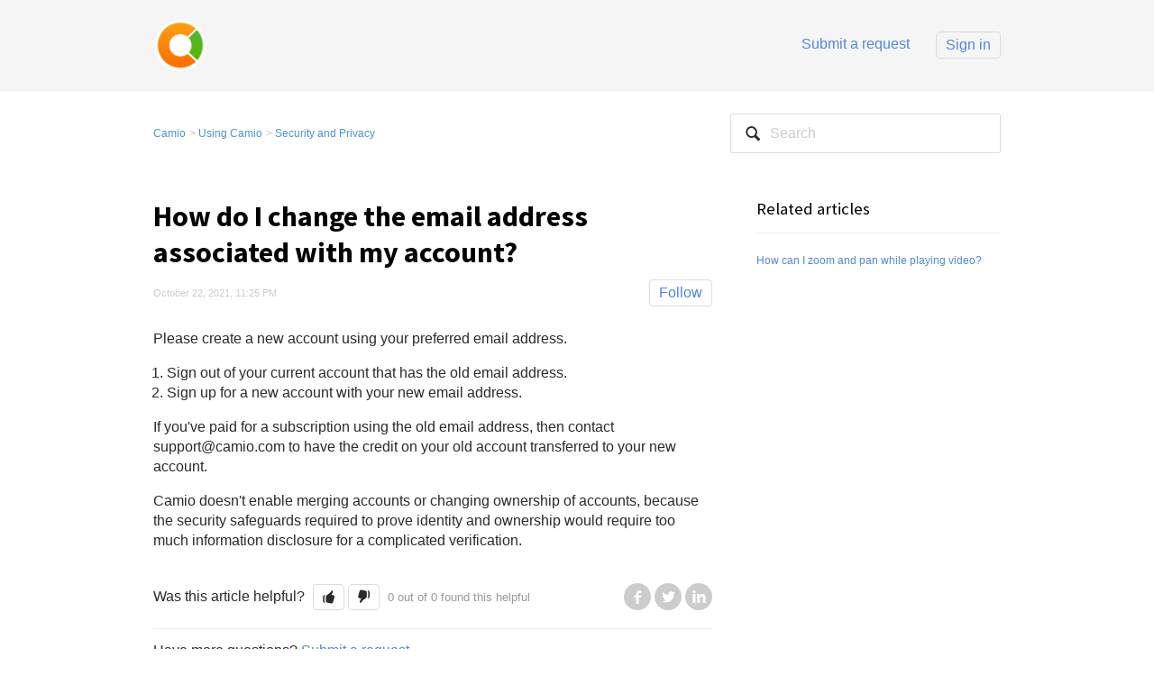

--- FILE ---
content_type: text/html; charset=utf-8
request_url: https://help.camio.com/hc/en-us/articles/206450943-How-do-I-change-the-email-address-associated-with-my-account
body_size: 3785
content:
<!DOCTYPE html>
<html dir="ltr" lang="en-US">
<head>
  <meta charset="utf-8" />
  <!-- v26867 -->


  <title>How do I change the email address associated with my account? &ndash; Camio</title>

  <meta name="csrf-param" content="authenticity_token">
<meta name="csrf-token" content="">

  <meta name="description" content="Please create a new account using your preferred email address.    Sign out of your current account that has the old email address.  Sign..." /><meta property="og:image" content="https://help.camio.com/hc/theming_assets/01HZP6XJKG3VS6DHD8EZ7QYVSJ" />
<meta property="og:type" content="website" />
<meta property="og:site_name" content="Camio" />
<meta property="og:title" content="How do I change the email address associated with my account?" />
<meta property="og:description" content="Please create a new account using your preferred email address.

Sign out of your current account that has the old email address.
Sign up for a new account with your new email address.

If you..." />
<meta property="og:url" content="https://help.camio.com/hc/en-us/articles/206450943-How-do-I-change-the-email-address-associated-with-my-account" />
<link rel="canonical" href="https://help.camio.com/hc/en-us/articles/206450943-How-do-I-change-the-email-address-associated-with-my-account">
<link rel="alternate" hreflang="en-us" href="https://help.camio.com/hc/en-us/articles/206450943-How-do-I-change-the-email-address-associated-with-my-account">
<link rel="alternate" hreflang="x-default" href="https://help.camio.com/hc/en-us/articles/206450943-How-do-I-change-the-email-address-associated-with-my-account">

  <link rel="stylesheet" href="//static.zdassets.com/hc/assets/application-f34d73e002337ab267a13449ad9d7955.css" media="all" id="stylesheet" />
    <!-- Entypo pictograms by Daniel Bruce — www.entypo.com -->
    <link rel="stylesheet" href="//static.zdassets.com/hc/assets/theming_v1_support-e05586b61178dcde2a13a3d323525a18.css" media="all" />
  <link rel="stylesheet" type="text/css" href="/hc/theming_assets/616602/235585/style.css?digest=27291116084116">

  <link rel="icon" type="image/x-icon" href="/hc/theming_assets/01HZP6XJQBXMJAS3CVYVYGMPR1">

    <script src="//static.zdassets.com/hc/assets/jquery-ed472032c65bb4295993684c673d706a.js"></script>
    

  <!-- add code here that should appear in the document head -->
  <script type="text/javascript" src="/hc/theming_assets/616602/235585/script.js?digest=27291116084116"></script>
</head>
<body class="community-enabled">
  
  
  

  <header class="header">
  <div class="header-inner">
    <div class="logo"><a title="Home" href="/hc/en-us">
      <img src="/hc/theming_assets/01HZP6XJKG3VS6DHD8EZ7QYVSJ" alt="Logo">
    </a></div>
    <nav class="user-nav">
      
      <a class="submit-a-request" href="/hc/en-us/requests/new">Submit a request</a>
        <a class="login" data-auth-action="signin" role="button" rel="nofollow" title="Opens a dialog" href="https://camio.zendesk.com/access?brand_id=235585&amp;return_to=https%3A%2F%2Fhelp.camio.com%2Fhc%2Fen-us%2Farticles%2F206450943-How-do-I-change-the-email-address-associated-with-my-account&amp;locale=en-us">Sign in</a>

    </nav>
  </div>
</header>

  <main role="main">
    <nav class="sub-nav">
  <ol class="breadcrumbs">
  
    <li title="Camio">
      
        <a href="/hc/en-us">Camio</a>
      
    </li>
  
    <li title="Using Camio">
      
        <a href="/hc/en-us/categories/200238355-Using-Camio">Using Camio</a>
      
    </li>
  
    <li title="Security and Privacy">
      
        <a href="/hc/en-us/sections/200645855-Security-and-Privacy">Security and Privacy</a>
      
    </li>
  
</ol>

  <form role="search" class="search" data-search="" action="/hc/en-us/search" accept-charset="UTF-8" method="get"><input type="hidden" name="utf8" value="&#x2713;" autocomplete="off" /><input type="search" name="query" id="query" placeholder="Search" aria-label="Search" />
<input type="submit" name="commit" value="Search" /></form>
</nav>

<article class="main-column">

  <header class="article-header">
    <h1> How do I change the email address associated with my account?</h1>
    <div class="article-info">
      <!--
      <div class="article-avatar"><img src="https://help.camio.com/system/photos/68144325/cartermaslan.jpg" alt="Avatar"/></div>
			-->
      <div class="article-meta">
        <!--
        <strong class="article-author">
          Carter
        </strong>
				-->
        <div class="article-updated meta"><time datetime="2021-10-22T23:25:17Z" title="2021-10-22T23:25:17Z" data-datetime="calendar">October 22, 2021 23:25</time></div>
      </div>
      <div class="article-subscribe"><a class="article-subscribe" title="Opens a sign-in dialog" rel="nofollow" role="button" data-auth-action="signin" aria-selected="false" href="/hc/en-us/articles/206450943-How-do-I-change-the-email-address-associated-with-my-account/subscription.html">Follow</a></div>
    </div>
  </header>

  <div class="article-body markdown">
    <p>Please create a new account using your preferred email address.</p>
<ol>
<li>Sign out of your current account that has the old email address.</li>
<li>Sign up for a new account with your new email address.</li>
</ol>
<p>If you've paid for a subscription using the old email address, then contact support@camio.com to have the credit on your old account transferred to your new account.</p>
<p>Camio doesn't enable merging accounts or changing ownership of accounts, because the security safeguards required to prove identity and ownership would require too much information disclosure for a complicated verification.</p>
  </div>

  <div class="article-attachments">
    <ul class="attachments">
      
    </ul>
  </div>

  <footer class="article-footer">
    
      <div class="article-vote">
        <span class="article-vote-question">Was this article helpful?</span>
        <div class="article-vote-controls">
          <a class="article-vote-up" data-auth-action="signin" aria-selected="false" role="button" rel="nofollow" title="Yes" href="https://camio.zendesk.com/access?brand_id=235585&amp;return_to=https%3A%2F%2Fhelp.camio.com%2Fhc%2Fen-us%2Farticles%2F206450943-How-do-I-change-the-email-address-associated-with-my-account"></a>
          <a class="article-vote-down" data-auth-action="signin" aria-selected="false" role="button" rel="nofollow" title="No" href="https://camio.zendesk.com/access?brand_id=235585&amp;return_to=https%3A%2F%2Fhelp.camio.com%2Fhc%2Fen-us%2Farticles%2F206450943-How-do-I-change-the-email-address-associated-with-my-account"></a>
        </div>
        <small class="article-vote-count">
          <span class="article-vote-label">0 out of 0 found this helpful</span>
        </small>
      </div>
    
    
  <ul class="share">
    <li><a href="https://www.facebook.com/share.php?title=How+do+I+change+the+email+address+associated+with+my+account%3F&u=https%3A%2F%2Fhelp.camio.com%2Fhc%2Fen-us%2Farticles%2F206450943-How-do-I-change-the-email-address-associated-with-my-account" class="share-facebook">Facebook</a></li>
    <li><a href="https://twitter.com/share?lang=en&text=How+do+I+change+the+email+address+associated+with+my+account%3F&url=https%3A%2F%2Fhelp.camio.com%2Fhc%2Fen-us%2Farticles%2F206450943-How-do-I-change-the-email-address-associated-with-my-account" class="share-twitter">Twitter</a></li>
    <li><a href="https://www.linkedin.com/shareArticle?mini=true&source=Camio&title=How+do+I+change+the+email+address+associated+with+my+account%3F&url=https%3A%2F%2Fhelp.camio.com%2Fhc%2Fen-us%2Farticles%2F206450943-How-do-I-change-the-email-address-associated-with-my-account" class="share-linkedin">LinkedIn</a></li>
  </ul>


  </footer>

  <div class="article-more-questions">
    Have more questions? <a href="/hc/en-us/requests/new">Submit a request</a>
  </div>

  <section class="article-comments">
    <h3>Comments</h3>
    
    
    
  </section>

</article>

<aside class="article-sidebar side-column">
  <div data-recent-articles></div>
  
  <section class="related-articles">
    
      <h3 class="related-articles-title">Related articles</h3>
    
    <ul>
      
        <li>
          <a href="/hc/en-us/related/click?data=BAh7CjobZGVzdGluYXRpb25fYXJ0aWNsZV9pZGwrCG%2BXWNVTADoYcmVmZXJyZXJfYXJ0aWNsZV9pZGkE%2FzBODDoLbG9jYWxlSSIKZW4tdXMGOgZFVDoIdXJsSSJPL2hjL2VuLXVzL2FydGljbGVzLzM2MDA2MTYzODUxMS1Ib3ctY2FuLUktem9vbS1hbmQtcGFuLXdoaWxlLXBsYXlpbmctdmlkZW8GOwhUOglyYW5raQY%3D--cb12ddd9c6b702eb95f6b2f08d21605dccd58c93" rel="nofollow">How can I zoom and pan while playing video?</a>
        </li>
      
    </ul>
  </section>


</aside>
  </main>

  <footer class="footer">
  <div class="footer-inner">
    <!-- Footer content -->
  </div>
</footer>


  <!-- / -->

  
  <script src="//static.zdassets.com/hc/assets/en-us.bbb3d4d87d0b571a9a1b.js"></script>
  

  <script type="text/javascript">
  /*

    Greetings sourcecode lurker!

    This is for internal Zendesk and legacy usage,
    we don't support or guarantee any of these values
    so please don't build stuff on top of them.

  */

  HelpCenter = {};
  HelpCenter.account = {"subdomain":"camio","environment":"production","name":"Camio"};
  HelpCenter.user = {"identifier":"da39a3ee5e6b4b0d3255bfef95601890afd80709","email":null,"name":"","role":"anonymous","avatar_url":"https://assets.zendesk.com/hc/assets/default_avatar.png","is_admin":false,"organizations":[],"groups":[]};
  HelpCenter.internal = {"asset_url":"//static.zdassets.com/hc/assets/","web_widget_asset_composer_url":"https://static.zdassets.com/ekr/snippet.js","current_session":{"locale":"en-us","csrf_token":null,"shared_csrf_token":null},"usage_tracking":{"event":"article_viewed","data":"BAh7CDoLbG9jYWxlSSIKZW4tdXMGOgZFVDoPYXJ0aWNsZV9pZGkE/[base64]","url":"https://help.camio.com/hc/activity"},"current_record_id":"206450943","current_record_url":"/hc/en-us/articles/206450943-How-do-I-change-the-email-address-associated-with-my-account","current_record_title":"How do I change the email address associated with my account?","current_text_direction":"ltr","current_brand_id":235585,"current_brand_name":"Camio","current_brand_url":"https://camio.zendesk.com","current_brand_active":true,"current_path":"/hc/en-us/articles/206450943-How-do-I-change-the-email-address-associated-with-my-account","show_autocomplete_breadcrumbs":true,"user_info_changing_enabled":false,"has_user_profiles_enabled":false,"has_end_user_attachments":true,"user_aliases_enabled":false,"has_anonymous_kb_voting":false,"has_multi_language_help_center":true,"show_at_mentions":false,"embeddables_config":{"embeddables_web_widget":true,"embeddables_help_center_auth_enabled":false,"embeddables_connect_ipms":false},"answer_bot_subdomain":"static","gather_plan_state":"subscribed","has_article_verification":false,"has_gather":true,"has_ckeditor":false,"has_community_enabled":true,"has_community_badges":false,"has_community_post_content_tagging":false,"has_gather_content_tags":false,"has_guide_content_tags":true,"has_user_segments":true,"has_answer_bot_web_form_enabled":false,"has_garden_modals":false,"theming_cookie_key":"hc-da39a3ee5e6b4b0d3255bfef95601890afd80709-2-preview","is_preview":false,"has_search_settings_in_plan":true,"theming_api_version":1,"theming_settings":{"color_1":"#f5f5f5","color_2":"#FFFFFF","color_3":"#2a2a2a","color_4":"#4A90E2","color_5":"#5186E2","font_1":"Helvetica, Arial, sans-serif","font_2":"Helvetica, Arial, sans-serif","logo":"/hc/theming_assets/01HZP6XJKG3VS6DHD8EZ7QYVSJ","favicon":"/hc/theming_assets/01HZP6XJQBXMJAS3CVYVYGMPR1"},"has_pci_credit_card_custom_field":false,"help_center_restricted":false,"is_assuming_someone_else":false,"flash_messages":[],"user_photo_editing_enabled":true,"user_preferred_locale":"en-us","base_locale":"en-us","login_url":"https://camio.zendesk.com/access?brand_id=235585\u0026return_to=https%3A%2F%2Fhelp.camio.com%2Fhc%2Fen-us%2Farticles%2F206450943-How-do-I-change-the-email-address-associated-with-my-account","has_alternate_templates":false,"has_custom_statuses_enabled":false,"has_hc_generative_answers_setting_enabled":true,"has_generative_search_with_zgpt_enabled":false,"has_suggested_initial_questions_enabled":false,"has_guide_service_catalog":false,"has_service_catalog_search_poc":false,"has_service_catalog_itam":false,"has_csat_reverse_2_scale_in_mobile":false,"has_knowledge_navigation":false,"has_unified_navigation":false,"has_unified_navigation_eap_access":false,"has_csat_bet365_branding":false,"version":"v26867","dev_mode":false};
</script>

  
  <script src="//static.zdassets.com/hc/assets/moment-3b62525bdab669b7b17d1a9d8b5d46b4.js"></script>
  <script src="//static.zdassets.com/hc/assets/hc_enduser-d7240b6eea31e24cbd47b3b04ab3c4c3.js"></script>
  
  
</body>
</html>